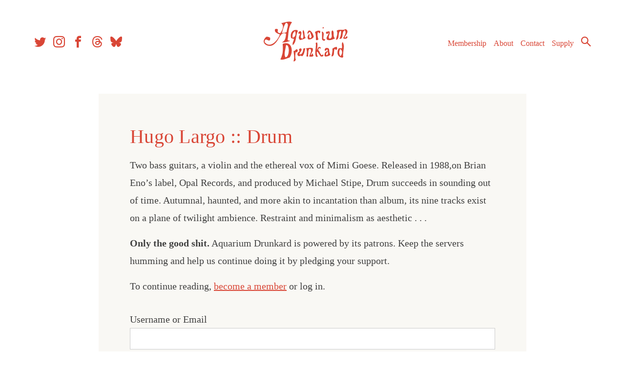

--- FILE ---
content_type: text/html; charset=utf-8
request_url: https://www.google.com/recaptcha/api2/aframe
body_size: 266
content:
<!DOCTYPE HTML><html><head><meta http-equiv="content-type" content="text/html; charset=UTF-8"></head><body><script nonce="0SJ1ZzctUKQt8TmTalCe7Q">/** Anti-fraud and anti-abuse applications only. See google.com/recaptcha */ try{var clients={'sodar':'https://pagead2.googlesyndication.com/pagead/sodar?'};window.addEventListener("message",function(a){try{if(a.source===window.parent){var b=JSON.parse(a.data);var c=clients[b['id']];if(c){var d=document.createElement('img');d.src=c+b['params']+'&rc='+(localStorage.getItem("rc::a")?sessionStorage.getItem("rc::b"):"");window.document.body.appendChild(d);sessionStorage.setItem("rc::e",parseInt(sessionStorage.getItem("rc::e")||0)+1);localStorage.setItem("rc::h",'1768662508079');}}}catch(b){}});window.parent.postMessage("_grecaptcha_ready", "*");}catch(b){}</script></body></html>

--- FILE ---
content_type: text/css
request_url: https://aquariumdrunkard.com/_newness/wp-content/plugins/restrict-content-pro/includes/css/forms.min.css?ver=3.5.15
body_size: 1278
content:
#rcp_registration_form{padding:5px}.rcp_form fieldset{border:none;margin:0;padding:0}.rcp_form label{display:block;cursor:pointer}.rcp_form .rcp_gateway_option_label{display:inline-block;margin-right:10px}.rcp_form input.required{color:#000}.rcp_form p{margin:0 0 10px;min-height:20px}.rcp_form p br{display:none}.rcp_form ul{margin:0 0 15px;padding:0}.rcp_form li{list-style:none;margin:0 0 15px}.rcp_form #rcp_auto_renew_wrap{min-height:30px}.rcp_subscription_level label{width:auto;display:inline-block}.rcp_subscription_level .rcp_level{float:left;margin:5px 10px 0 0}.rcp_message{margin:0 0 15px}.rcp_level_description{border-left:1px solid #f0f0f0;padding-left:8px;font-size:12px}.rcp_discount_valid{color:#42961e}.rcp_discount_invalid{color:#b01000}.rcp_current_cards_fieldset span{display:block}div#rcp_card_name_wrap,div#rcp_card_wrap{margin-bottom:10px}.rcp-recurring-total td,.rcp-total td{border-top:none}#order_summary .rcp-ppe-confirm-price{text-align:right;width:70px}#order_summary tfoot th{text-align:right}#rcp-sandbox-gateway-test-cards{background:#f4f4f4;margin:0 0 1.5em;padding:1em}.rcp_form input[type=email],.rcp_form input[type=password],.rcp_form input[type=text]{padding:4px 8px;margin:0}.rcp_form input[type=checkbox]{float:left;margin:7px 8px 0 0}.rcp_form input[type=email]:focus,.rcp_form input[type=password]:focus,.rcp_form input[type=text]:focus{border-color:#aaa}.rcp_form input.error,.rcp_form input[type=email]:focus.error,.rcp_form input[type=password]:focus.error,.rcp_form input[type=text]:focus.error{border-color:#ffa5a5;-moz-box-shadow:0 0 3px #ffbfbf;-webkit-box-shadow:0 0 3px #ffbfbf;box-shadow:0 0 3px #ffbfbf}p.rcp_error{-webkit-border-radius:3px;-moz-border-radius:3px;border-radius:3px;border:1px solid #c00;margin:0 0 10px;padding:4px;background:#ffebe8;color:#333}p.rcp_error span,p.rcp_success span{margin:0!important;padding:10px}p.rcp_success{-webkit-border-radius:3px;-moz-border-radius:3px;border-radius:3px;border:1px solid #e6db55;margin:0 0 10px;padding:4px;background:#ffffe0;color:#333}@media only screen and (max-width:480px){.rcp-table{overflow:hidden;width:100%}.rcp-table th{display:none}.rcp-table tr td{display:block;text-align:left;padding-left:50%}.rcp-table td:first-child{padding-top:.5em}.rcp-table td:last-child{padding-bottom:.5em}.rcp-table td:before{content:attr(data-th) ": ";font-weight:700;display:inline-block;height:100%;line-height:100%;width:100%;margin-left:-100%}.rcp-table td:first-child{background-color:rgba(0,0,0,.1)}#order_summary .rcp-ppe-confirm-price{text-align:left;width:auto}}.StripeElement--focus{border-color:#aaa}.StripeElement--invalid{border-color:#b01000}.StripeElement--webkit-autofill{background-color:#fefde5!important}#rcp-card-element-errors:not(:empty){margin-top:10px}.rcp-modal-wrapper{display:none;position:fixed;top:0;right:0;bottom:0;left:0;background:rgba(0,0,0,.6);z-index:999;padding:5% 0 0;overflow-y:scroll;transition:display .5s ease;-webkit-transition:display .5s ease;-moz-transition:display .5s ease}.rcp-register-form-modal-wrapper{z-index:1999!important}.rcp-modal{background:#f5f5f7;box-shadow:0 12px 30px 0 rgba(0,0,0,.5),inset 0 1px 0 0 hsla(0,0%,100%,.65);margin:0 auto;border-radius:6px;padding:0;position:relative;max-width:450px}.rcp-modal-inner{padding:0 0 36px}.rcp-modal-header{background:#e8e9eb;border-top-left-radius:6px;border-top-right-radius:6px;padding:12px 36px;position:relative;text-align:center}.rcp-modal-close{background:#b7b7b7;border-radius:50%;color:#fff;cursor:pointer;font-size:20px;font-weight:700;line-height:25px;height:25px;width:25px;position:absolute;top:6px;right:6px;text-align:center}.rcp-modal-membership-name{font-weight:700}.rcp-modal-body{margin:20px 36px 0}.rcp-modal-body input[type=text]{display:block;width:100%}.rcp-modal #rcp_card_wrap label{display:none}.rcp-modal-submit{display:block;text-align:center;width:100%}


--- FILE ---
content_type: application/x-javascript
request_url: https://aquariumdrunkard.com/_newness/wp-content/themes/aquarium-drunkard/js/aq-main.js?ver=180827
body_size: 527
content:
(function($) {
	


	// smooth scroll to anchor links
	// replicate address bar behavior with History API
	$('a[href*=#]:not([href=#])').click(function(event) {
		
		if (location.pathname.replace(/^\//,'') === this.pathname.replace(/^\//,'') && location.hostname === this.hostname) {
			var target = $(this.hash);
			target = target.length ? target : $('[name=' + this.hash.slice(1) +']');
			if (target.length) {
				history.replaceState(null, null, this.hash);
				$('html,body').animate({
					scrollTop: target.offset().top
				}, 1500);
				event.preventDefault();
			}
		}
	});

	// handle back-to-top button on all pages, and down-link on front page
	// as they're hidden and shown due to user scrolling
	$(window).scroll(function() {
		var topWindow = $(window).scrollTop();
		var windowHeight = $(window).height();
		var threshold = (windowHeight / 3);

		// set the class 'showing' on the back to top button
		$('#back-top').toggleClass('hidden', (topWindow < threshold));

	});	

	$('.icon-search').click(function() {
		$('.search-field').focus();
		$('.toggled').removeClass('toggled');
		$('.menu-toggle').attr( 'aria-expanded', 'false' );
	});




})( jQuery );


